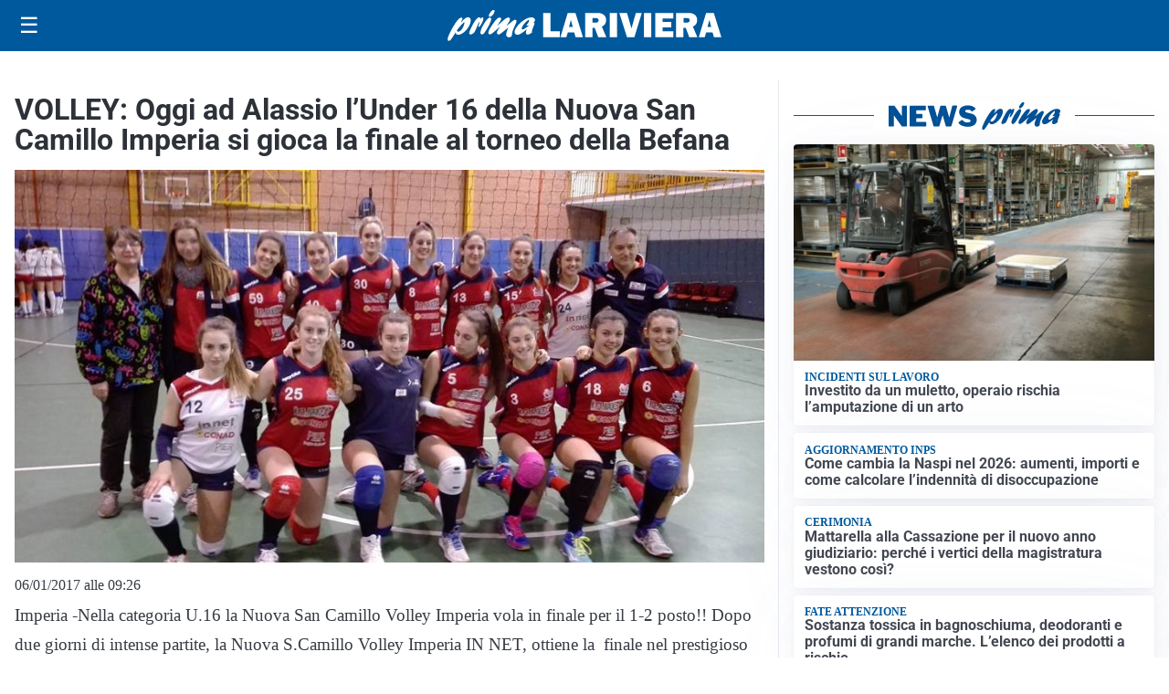

--- FILE ---
content_type: text/html; charset=utf8
request_url: https://primalariviera.it/media/my-theme/widgets/list-posts/sidebar-video-piu-visti.html?ts=29497371
body_size: 672
content:
<div class="widget-title"><span>Video più visti</span></div>
<div class="widget-sidebar-featured-poi-lista">
            
                    <article class="featured">
                <a href="https://primalariviera.it/attualita/medici-e-medicina-amiloidosi-cardiaca-rara-ma-non-troppo-tra-diagnostica-precoce-e-terapie/">
                                            <figure><img width="480" height="300" src="https://primalariviera.it/media/2026/01/Untitled-1-480x300.jpg" class="attachment-thumbnail size-thumbnail wp-post-image" alt="Medici e Medicina: amiloidosi cardiaca (rara ma non troppo) tra diagnostica precoce e terapie" loading="lazy" sizes="(max-width: 480px) 480px, (max-width: 1024px) 640px, 1280px" decoding="async" /></figure>
                                        <div class="post-meta">
                                                    <span class="lancio">televisione</span>
                                                <h3>Medici e Medicina: amiloidosi cardiaca (rara ma non troppo) tra diagnostica precoce e terapie</h3>
                    </div>
                </a>
            </article>
                    
                    <article class="compact">
                <a href="https://primalariviera.it/sport/il-goal-vittoria-di-oan-djorkaeff-e-il-bellabbraccio-con-il-mister-della-sanremese-banchini/">
                    <div class="post-meta">
                                                    <span class="lancio">serie d</span>
                                                <h3>Il goal vittoria di Oan Djorkaeff e il bell&#8217;abbraccio con il mister della Sanremese Banchini</h3>
                    </div>
                </a>
            </article>
                    
                    <article class="compact">
                <a href="https://primalariviera.it/sport/la-sanremese-presenta-jerry-mbakogu-il-saluto-dellattaccante-ai-tifosi-biancazzurri/">
                    <div class="post-meta">
                                                    <span class="lancio">serie d</span>
                                                <h3>La Sanremese presenta Jerry Mbakogu.  Il saluto dell&#8217;attaccante ai tifosi biancazzurri</h3>
                    </div>
                </a>
            </article>
            </div>

<div class="widget-footer"><a role="button" href="/multimedia/video/" class="outline widget-more-button">Altri video</a></div>

--- FILE ---
content_type: image/svg+xml
request_url: https://www.w3.org/assets/logos/w3c-2025-transitional/w3c-72x48.svg
body_size: 18625
content:
<?xml version="1.0" encoding="UTF-8" standalone="no"?>
<svg
   width="72"
   height="48"
   version="1.1"
   viewBox="0 0 54 35.999998"
   id="svg98"
   xmlns="http://www.w3.org/2000/svg"
   xmlns:svg="http://www.w3.org/2000/svg">
  <defs
     id="defs102" />
  <rect
     style="fill:#ffffff;stroke-width:28.1378;stroke-linecap:round;fill-opacity:1"
     id="rect1"
     width="54"
     height="36"
     x="0"
     y="1.548845e-07" />
  <g
     id="g2"
     style="fill:#005a9c"
     transform="matrix(0.07996632,0,0,0.07996632,12.611085,3.6060612)">
    <path
       d="m 267.09907,217.5246 c -4.57978,-3.63798 -11.26621,-2.86437 -14.90159,1.71883 -4.50272,5.68128 -8.59249,9.10095 -13.2548,11.09133 -8.59848,3.66165 -15.887,2.11411 -22.9334,-4.87242 -6.90489,-6.84502 -13.63254,-14.30405 -20.15969,-21.53308 -3.19277,-3.53761 -6.39122,-7.08111 -9.63119,-10.58337 -5.53565,-5.98261 -11.10063,-11.94175 -16.66004,-17.90678 l -0.49002,-0.52574 c -12.09214,-12.95156 -24.59156,-26.34627 -36.64837,-39.8 -9.56044,-10.67206 -24.33198,-15.95796 -38.54296,-13.81997 -14.52385,2.17344 -26.26789,11.47534 -33.07228,26.18698 -6.55649,14.16832 -4.33756,30.2679 5.78345,42.01469 17.80504,20.66498 32.82459,37.7507 50.41684,53.82092 7.19411,6.56726 15.89898,10.06353 25.1701,10.11076 6.01379,0.0297 15.07843,-0.64947 24.3262,-6.88037 4.04855,-2.72833 7.81955,-5.53388 9.47791,-9.81565 1.6879,-4.38203 0.11207,-9.41974 -3.84186,-12.26054 -3.83608,-2.76399 -8.87003,-2.56925 -12.52896,0.4724 -0.46048,0.38371 -0.96217,0.82685 -1.51076,1.30535 -5.74812,5.03771 -12.90102,11.30964 -27.48375,0.83243 -13.36088,-9.60301 -23.70613,-22.18855 -35.69229,-36.76425 -3.90683,-4.74858 -7.94939,-9.66225 -12.26928,-14.68238 -4.61511,-5.3565 -5.6125,-12.72704 -2.60266,-19.24138 2.62631,-5.6696 7.6956,-12.72136 16.97291,-14.10909 7.02854,-1.05737 14.90717,1.75376 19.6108,6.99852 12.15721,13.57178 24.75104,27.07265 36.9317,40.11879 5.70691,6.11275 11.41351,12.23118 17.09087,18.3676 3.1811,3.43734 6.32067,6.91562 9.50745,10.44744 6.69242,7.4121 13.60888,15.07208 20.91507,22.31869 13.18993,13.08139 29.5843,16.39469 46.18546,9.32536 7.97304,-3.40778 14.82474,-8.94166 21.55238,-17.42839 3.62928,-4.57699 2.86223,-11.26271 -1.71724,-14.90669 z"
       id="path1" />
    <path
       d="m 283.69341,158.56819 c 6.85759,-3.25427 12.25172,-9.37881 12.76509,-16.80848 1.30427,-12.89833 -9.30675,-25.24177 -24.91641,-27.14955 -9.58399,-1.21645 -18.47768,1.62435 -24.78038,6.85112 -3.36971,2.80524 -4.27868,7.99665 -1.35747,11.65831 3.19267,3.80926 6.87525,4.47641 12.90092,1.16353 2.15985,-1.22844 5.40581,-2.25025 8.97622,-2.00237 6.73364,0.46682 8.66334,6.53801 8.47453,9.29601 -0.0296,0.40759 0.0119,9.80965 -9.47192,9.15418 l -3.5764,-0.24788 c -3.98347,-0.27186 -7.96715,3.45491 -8.26205,7.7188 -0.31886,4.53605 2.99796,8.49872 7.12294,8.78826 l 4.39664,0.30111 c 12.09844,0.83874 10.83538,11.11489 10.58169,12.75692 -0.23602,4.7247 -7.81376,12.73893 -21.32824,3.62599 -4.58557,-3.08868 -37.29188,-44.19992 -37.29188,-44.19992 -15.49728,-20.05056 -41.83004,-23.58238 -62.60938,-8.39225 -2.2838,1.67128 -3.78887,4.13405 -4.22549,6.9396 -0.43083,2.79924 0.2478,5.60469 1.91804,7.89018 1.67003,2.2855 4.13108,3.79169 6.92844,4.22863 2.81482,0.43715 5.6063,-0.24798 7.8903,-1.91947 14.17544,-10.36474 26.81059,-4.18739 33.3081,4.22285 0,0 35.11437,45.19805 44.15546,49.98767 5.86619,3.10666 11.99205,4.90198 18.218,5.33324 19.10931,1.32282 30.74696,-9.21342 33.88685,-23.6474 2.05934,-9.4613 -4.05454,-21.28489 -13.7036,-25.54908 z"
       id="path2" />
  </g>
  <g
     id="g36"
     aria-label="WORLD WIDE WEB CONSORTIUM"
     style="fill:#002a56"
     transform="matrix(0.07996632,0,0,0.07996632,12.611085,3.6060612)">
    <path
       d="m 334.16403,146.54462 13.9844,1.51738 c 0.18018,0.0166 0.38253,0.0333 0.60151,0.0555 0.22175,0.0222 0.45183,0.0361 0.69021,0.0416 -0.21898,0.0915 -0.42965,0.18586 -0.62923,0.28295 -0.19958,0.0915 -0.37975,0.18586 -0.53776,0.28017 l -12.48479,6.444 0.67635,3.56736 21.01125,2.1443 -0.58488,-3.08746 c -0.0582,-0.32178 -0.20235,-0.58254 -0.41856,-0.78227 -0.22175,-0.2025 -0.45183,-0.31624 -0.69576,-0.34398 l -12.05791,-0.76285 c -0.30491,-0.025 -0.63477,-0.0416 -0.98681,-0.0527 -0.35481,-0.0111 -0.72902,-0.0166 -1.12263,-0.0139 0.3659,-0.15257 0.71239,-0.30514 1.04225,-0.45494 0.32709,-0.14702 0.62646,-0.29959 0.89811,-0.45494 l 10.83271,-5.65063 c 0.25225,-0.1387 0.43797,-0.33288 0.54884,-0.57699 0.11642,-0.24689 0.14137,-0.5437 0.0748,-0.89045 l -0.21898,-1.15398 c -0.0582,-0.32178 -0.19958,-0.57699 -0.41579,-0.77672 -0.21898,-0.19695 -0.44905,-0.31346 -0.69576,-0.34952 l -12.13275,-1.30933 c -0.31877,-0.0555 -0.66526,-0.086 -1.03393,-0.0999 -0.36867,-0.0139 -0.75674,-0.0222 -1.16144,-0.0277 0.76228,-0.29959 1.42477,-0.59364 1.99025,-0.87658 l 10.93805,-5.10693 c 0.24393,-0.1276 0.42411,-0.32178 0.54053,-0.57699 0.11919,-0.25521 0.14414,-0.55757 0.0776,-0.9071 l -0.62091,-3.30106 -18.77985,9.67015 0.67081,3.55349 z"
       id="path3" />
    <path
       d="m 354.99233,168.33159 c -0.94246,-0.84052 -2.05123,-1.48131 -3.32632,-1.91683 -1.28063,-0.44107 -2.65551,-0.64079 -4.12741,-0.60196 -1.48576,0.0388 -2.85232,0.31069 -4.10523,0.81833 -1.25291,0.50764 -2.32842,1.20669 -3.2293,2.09437 -0.90088,0.88768 -1.59663,1.94457 -2.08172,3.1679 -0.48509,1.22611 -0.70961,2.5715 -0.67081,4.04726 0.0388,1.47576 0.33263,2.81283 0.88425,4.00843 0.54884,1.19282 1.30004,2.21088 2.24804,3.04307 0.948,0.83497 2.05955,1.47022 3.33464,1.90574 1.27786,0.42997 2.65828,0.6297 4.14127,0.59086 1.47467,-0.0416 2.83569,-0.31069 4.08306,-0.81278 1.24737,-0.49932 2.32288,-1.19282 3.22376,-2.07495 0.90088,-0.88768 1.59663,-1.93902 2.09004,-3.16513 0.48786,-1.22056 0.71516,-2.5715 0.67635,-4.04449 -0.0416,-1.47299 -0.3354,-2.81006 -0.89256,-4.00565 -0.55439,-1.19559 -1.30558,-2.21642 -2.24804,-3.05417 z m -0.67358,9.56475 c -0.30214,0.71569 -0.74565,1.32597 -1.33053,1.83639 -0.58765,0.51042 -1.30558,0.9071 -2.15379,1.19282 -0.84544,0.2885 -1.80453,0.44661 -2.88281,0.47435 -1.0866,0.0305 -2.06232,-0.0749 -2.92993,-0.31624 -0.86207,-0.24411 -1.60218,-0.60196 -2.20923,-1.07908 -0.60705,-0.47712 -1.07828,-1.06521 -1.41091,-1.76426 -0.3354,-0.69905 -0.51281,-1.49518 -0.53776,-2.39119 -0.0222,-0.896 0.11365,-1.70323 0.41025,-2.4217 0.2966,-0.71847 0.73456,-1.33429 1.31667,-1.84471 0.57933,-0.50764 1.29726,-0.90432 2.14825,-1.19282 0.85098,-0.28572 1.82116,-0.44384 2.90776,-0.47158 1.07828,-0.0305 2.04569,0.0777 2.90499,0.31624 0.86207,0.24134 1.59941,0.60196 2.212,1.08186 0.6126,0.47435 1.0866,1.06521 1.42477,1.76704 0.33818,0.7046 0.52112,1.50351 0.54607,2.39951 0.0222,0.89323 -0.11642,1.69769 -0.41579,2.41338 z"
       id="path4" />
    <path
       d="m 337.1882,193.28925 7.74755,0.80723 -0.1386,1.34816 c -0.036,0.34675 -0.11642,0.60473 -0.23561,0.78504 -0.12197,0.17476 -0.31046,0.32456 -0.56825,0.45216 l -6.65818,3.01811 c -0.57379,0.2885 -0.88979,0.75175 -0.95632,1.38977 l -0.37421,3.5951 7.80854,-3.74212 c 0.30214,-0.16367 0.5627,-0.34398 0.78169,-0.54648 0.22453,-0.2025 0.41579,-0.42165 0.58488,-0.66299 0.16354,0.6824 0.40747,1.29823 0.73733,1.84193 0.32432,0.54648 0.71516,1.01806 1.16976,1.41751 0.4546,0.39945 0.9674,0.72124 1.53842,0.96813 0.57379,0.24134 1.18916,0.39668 1.84334,0.46603 0.86207,0.0888 1.66316,0.0277 2.41158,-0.17754 0.74842,-0.21082 1.40814,-0.59364 1.99025,-1.15121 0.57656,-0.56035 1.06442,-1.30655 1.44972,-2.23584 0.3853,-0.93206 0.6514,-2.0694 0.79277,-3.41756 l 0.62646,-6.06951 -20.13809,-2.08882 -0.41302,4.00288 z m 10.58324,1.10127 6.4891,0.67408 -0.21344,2.06385 c -0.13028,1.25662 -0.49063,2.1554 -1.08383,2.7102 -0.59319,0.55203 -1.38042,0.77395 -2.36169,0.67408 -0.4934,-0.0499 -0.94523,-0.17199 -1.34993,-0.36339 -0.4047,-0.18863 -0.74565,-0.45216 -1.0173,-0.78782 -0.26611,-0.33288 -0.46568,-0.74898 -0.58765,-1.23443 -0.12751,-0.48822 -0.15246,-1.05412 -0.0859,-1.70601 l 0.21067,-2.03057 z"
       id="path5" />
    <polygon
       points="337.72873,212.33274 354.31043,215.84739 355.14479,211.92219 335.33932,207.72235 333.04971,218.52707 336.27347,219.21225 "
       id="polygon5" />
    <path
       d="m 329.92851,228.91569 c -0.46568,1.40087 -0.65418,2.75181 -0.55993,4.05836 0.0915,1.30655 0.42688,2.50492 1.00344,3.6062 0.57933,1.09573 1.38597,2.06385 2.42267,2.89883 1.03116,0.83775 2.25358,1.48686 3.66172,1.95844 1.39983,0.46326 2.76085,0.66853 4.08306,0.61583 1.32776,-0.0527 2.54463,-0.34675 3.6645,-0.87936 1.11986,-0.53538 2.10667,-1.29823 2.9632,-2.28855 0.85376,-0.99309 1.5107,-2.18868 1.97362,-3.58678 l 2.32565,-7.00989 -19.21504,-6.38297 -2.32288,7.00989 z m 3.02418,1.00419 1.05333,-3.18732 13.18054,4.37737 -1.05333,3.18732 c -0.28274,0.84884 -0.68744,1.56453 -1.21411,2.13598 -0.52667,0.57422 -1.1559,1.00141 -1.87937,1.28159 -0.72625,0.2774 -1.53288,0.41055 -2.42544,0.39113 -0.89533,-0.0166 -1.85442,-0.19695 -2.87449,-0.53816 -1.03393,-0.33843 -1.91263,-0.77395 -2.6472,-1.29268 -0.73179,-0.52429 -1.30558,-1.11237 -1.7186,-1.76981 -0.41302,-0.65744 -0.65695,-1.37313 -0.73456,-2.14985 -0.0748,-0.77395 0.0277,-1.58673 0.31323,-2.43557 z"
       id="path6-3" />
    <path
       d="m 318.19769,256.09532 9.54099,10.34424 c 0.12474,0.13315 0.26056,0.2774 0.41302,0.44107 0.15523,0.16089 0.31877,0.32178 0.49618,0.48268 -0.23007,-0.0721 -0.44905,-0.14147 -0.65972,-0.19973 -0.21344,-0.061 -0.41025,-0.10819 -0.58765,-0.14425 l -13.64345,-3.35654 -1.83502,3.13184 14.42237,15.43729 1.58832,-2.70742 c 0.16632,-0.28295 0.23284,-0.57144 0.19958,-0.86826 -0.0333,-0.29682 -0.13305,-0.53261 -0.29937,-0.71014 l -8.5819,-8.51062 c -0.21621,-0.21915 -0.45183,-0.44939 -0.70961,-0.6935 -0.26056,-0.24134 -0.54053,-0.48545 -0.83712,-0.74343 0.37421,0.12206 0.73456,0.23856 1.08105,0.3412 0.34649,0.10264 0.67358,0.18308 0.97849,0.24689 l 11.87496,2.87109 c 0.28274,0.0582 0.54607,0.0333 0.79277,-0.0749 0.2467,-0.10819 0.46014,-0.31624 0.64032,-0.62415 l 0.59319,-1.01251 c 0.16632,-0.28017 0.23007,-0.5659 0.19404,-0.85717 -0.0333,-0.29404 -0.13028,-0.53538 -0.29382,-0.72124 l -8.27699,-8.96833 c -0.21067,-0.25243 -0.44628,-0.50209 -0.71516,-0.75453 -0.27165,-0.25521 -0.55716,-0.51596 -0.85653,-0.78782 0.76783,0.27463 1.46081,0.49377 2.07341,0.65189 l 11.59777,3.34544 c 0.26888,0.0638 0.52944,0.0361 0.78446,-0.0777 0.25779,-0.11651 0.47677,-0.32733 0.65695,-0.63247 l 1.69642,-2.89605 -20.50399,-5.07087 -1.82393,3.11797 z"
       id="path7" />
    <rect
       x="311.21722"
       y="271.97162"
       width="4.0249701"
       height="20.251511"
       transform="rotate(-52.57919,313.22973,282.09739)"
       id="rect7" />
    <path
       d="m 295.83373,287.09196 c -1.00344,1.08186 -1.73246,2.23307 -2.19537,3.45917 -0.46014,1.22611 -0.6514,2.46054 -0.58211,3.69774 0.0721,1.23998 0.40193,2.45499 0.99512,3.64503 0.59319,1.19004 1.43309,2.29132 2.51969,3.30383 1.07828,1.00696 2.23141,1.75594 3.45937,2.26081 1.22519,0.50209 2.4587,0.74343 3.69776,0.72401 1.24183,-0.0194 2.45593,-0.30237 3.64232,-0.85162 1.18916,-0.54648 2.28407,-1.35926 3.29028,-2.43834 l 5.02551,-5.40652 -14.8243,-13.79786 -5.02829,5.40375 z m 12.50142,11.63969 c -0.60705,0.65466 -1.27232,1.13456 -1.99025,1.43693 -0.7207,0.30514 -1.46635,0.42997 -2.23972,0.38559 -0.77614,-0.0472 -1.56614,-0.26908 -2.37,-0.65466 -0.80663,-0.39113 -1.60495,-0.94871 -2.39218,-1.68659 -0.79554,-0.74066 -1.41923,-1.49796 -1.86828,-2.27745 -0.44905,-0.77949 -0.72347,-1.55621 -0.82881,-2.32184 -0.10256,-0.77395 -0.0249,-1.5257 0.2273,-2.26081 0.25225,-0.73511 0.68467,-1.43416 1.29449,-2.08605 l 2.28407,-2.45776 10.16745,9.46488 z"
       id="path8-9" />
    <polygon
       points="285.38355,301.68874 288.91499,305.85528 283.97263,310.04956 285.95734,312.38527 290.89692,308.19098 294.35907,312.27708 288.01134,317.66419 290.07366,320.09698 299.48991,312.10232 286.38976,296.65393 276.9735,304.64859 279.02196,307.08971 "
       id="polygon8" />
    <path
       d="m 260.17559,315.99979 2.93271,13.76735 c 0.036,0.17754 0.0832,0.37172 0.13305,0.58809 0.0471,0.21637 0.10811,0.44107 0.1774,0.67131 -0.158,-0.18031 -0.31323,-0.34952 -0.46568,-0.51319 -0.14968,-0.15812 -0.2966,-0.29959 -0.43242,-0.41887 l -10.01777,-9.85601 -3.17664,1.75594 4.52657,20.64131 2.75253,-1.52015 c 0.28274,-0.15812 0.48786,-0.36894 0.60983,-0.64079 0.12197,-0.27463 0.158,-0.52706 0.10811,-0.7684 l -3.04081,-11.70072 c -0.0721,-0.29959 -0.158,-0.61583 -0.26056,-0.95703 -0.0998,-0.33843 -0.21067,-0.6935 -0.3354,-1.06799 0.25502,0.29959 0.50726,0.58254 0.75397,0.84607 0.24393,0.26353 0.48509,0.50487 0.71516,0.71292 l 8.74822,8.53282 c 0.21344,0.19695 0.45183,0.31069 0.71793,0.3412 0.27165,0.0333 0.55993,-0.0361 0.87039,-0.20805 l 1.02839,-0.5659 c 0.28274,-0.15812 0.48509,-0.37172 0.60151,-0.64079 0.12197,-0.26908 0.16077,-0.52706 0.11919,-0.7684 l -2.55018,-11.94206 c -0.0499,-0.32178 -0.12474,-0.66021 -0.23007,-1.01251 -0.10256,-0.35785 -0.21621,-0.72956 -0.33263,-1.11515 0.52112,0.6297 1.00344,1.16785 1.45249,1.62001 l 8.2659,8.79912 c 0.19958,0.19141 0.43797,0.30237 0.71516,0.33565 0.27719,0.0305 0.57656,-0.0388 0.88425,-0.21082 l 2.93825,-1.62279 -15.04328,-14.82979 -3.16555,1.74762 z"
       id="path9" />
    <polygon
       points="238.54342,329.98073 240.46714,335.09044 234.4077,337.37621 235.48598,340.24452 241.55097,337.95875 243.43588,342.96859 235.64952,345.90903 236.76938,348.89385 248.32557,344.5359 241.18785,325.57563 229.63166,329.93358 230.74043,332.92117 "
       id="polygon9" />
    <path
       d="m 218.4774,333.04045 c -1.11155,0.28572 -2.06509,0.68518 -2.84955,1.19559 -0.78723,0.51319 -1.40814,1.10405 -1.86274,1.76981 -0.45183,0.66853 -0.74011,1.39255 -0.86207,2.18314 -0.12751,0.78782 -0.0804,1.6006 0.13305,2.43557 0.58211,2.27745 2.22032,3.39815 4.90632,3.35931 -0.52667,0.35507 -0.96186,0.73788 -1.30558,1.14843 -0.34095,0.405 -0.59597,0.82665 -0.7706,1.25662 -0.17186,0.43552 -0.26888,0.87936 -0.29105,1.33429 -0.0166,0.45771 0.0333,0.90987 0.14691,1.36481 0.20512,0.79891 0.52112,1.48964 0.948,2.06663 0.42411,0.57699 0.97849,1.02083 1.66039,1.32874 0.6819,0.30791 1.50239,0.47158 2.46148,0.48822 0.95909,0.0166 2.06786,-0.1387 3.32909,-0.46048 l 6.66096,-1.70878 -5.02274,-19.62603 z m -0.39916,8.43573 c -0.31046,-0.16089 -0.55993,-0.39113 -0.75951,-0.68795 -0.19404,-0.29682 -0.34372,-0.64634 -0.44905,-1.04857 -0.097,-0.37726 -0.14137,-0.75175 -0.13028,-1.12624 0.0111,-0.37726 0.0998,-0.72679 0.27165,-1.05412 0.17463,-0.32733 0.44905,-0.62415 0.82049,-0.88491 0.37144,-0.26353 0.87039,-0.47713 1.48853,-0.63525 l 3.32355,-0.85439 1.41369,5.51471 -3.30692,0.84884 c -0.59319,0.1498 -1.10877,0.21637 -1.54951,0.19973 -0.43797,-0.0194 -0.81218,-0.11096 -1.12263,-0.27185 z m 5.28053,8.04736 c -1.10323,0.28295 -1.9653,0.28572 -2.58067,0.008 -0.61537,-0.2774 -1.05611,-0.91819 -1.31112,-1.92238 -0.24947,-0.96813 -0.13028,-1.73375 0.35481,-2.30519 0.48232,-0.56867 1.26955,-0.99587 2.36446,-1.27604 l 2.55295,-0.65466 1.39428,5.43981 z"
       id="path10" />
    <path
       d="m 200.38499,342.69674 c -0.51558,-1.22611 -1.1947,-2.26636 -2.0346,-3.12075 -0.84267,-0.85162 -1.82948,-1.48964 -2.96597,-1.90851 -1.13649,-0.42165 -2.38941,-0.57699 -3.75597,-0.46326 -1.5107,0.1276 -2.79134,0.50487 -3.84467,1.13456 -1.05333,0.62692 -1.90709,1.48686 -2.55018,2.5715 l 1.74077,1.58395 c 0.16354,0.1498 0.35204,0.2136 0.56547,0.19695 0.11365,-0.008 0.21898,-0.0444 0.32154,-0.11096 0.0998,-0.0638 0.19958,-0.1387 0.29382,-0.23024 0.23007,-0.29404 0.46568,-0.5437 0.70407,-0.74621 0.23839,-0.20528 0.4934,-0.37726 0.77614,-0.51874 0.27719,-0.1387 0.58211,-0.24689 0.91197,-0.32178 0.32986,-0.0721 0.7013,-0.1276 1.11709,-0.16089 0.69853,-0.061 1.36379,0.0416 1.99856,0.29959 0.63477,0.25798 1.20302,0.66576 1.69919,1.22056 0.50172,0.5548 0.91751,1.25107 1.25569,2.09159 0.3354,0.83775 0.54884,1.81419 0.64032,2.91825 0.0915,1.09295 0.0554,2.0805 -0.11365,2.95708 -0.16354,0.87658 -0.44074,1.62834 -0.82881,2.25803 -0.38807,0.62969 -0.87039,1.12347 -1.45249,1.48409 -0.57933,0.35785 -1.24183,0.56867 -1.97916,0.63247 -0.6819,0.0555 -1.24183,0.0222 -1.69365,-0.10541 -0.44905,-0.12483 -0.82326,-0.27185 -1.13095,-0.44107 -0.30214,-0.16644 -0.5627,-0.32456 -0.77337,-0.47158 -0.21067,-0.14425 -0.42133,-0.21082 -0.63477,-0.19141 -0.21344,0.0166 -0.37421,0.0777 -0.48509,0.17754 -0.10533,0.10264 -0.20235,0.21082 -0.28274,0.33011 l -1.18084,1.98341 c 0.76228,0.73234 1.68811,1.29546 2.77193,1.68936 1.08382,0.3939 2.3007,0.53538 3.65895,0.42165 1.33607,-0.11373 2.54186,-0.46881 3.6146,-1.06799 1.06997,-0.59918 1.96807,-1.38977 2.69432,-2.36899 0.72347,-0.97645 1.25291,-2.11656 1.58832,-3.41756 0.3354,-1.29823 0.44074,-2.70187 0.31323,-4.21093 -0.12197,-1.50073 -0.44351,-2.86277 -0.95909,-4.09442 z"
       id="path11" />
    <path
       d="m 180.27462,340.74662 c -0.82326,-0.96258 -1.82948,-1.72543 -3.01586,-2.2941 -1.18362,-0.57144 -2.51414,-0.88768 -3.98604,-0.94871 -1.47467,-0.0638 -2.8246,0.1387 -4.05534,0.60751 -1.22797,0.46603 -2.29516,1.14566 -3.19327,2.03057 -0.89533,0.89045 -1.60495,1.95844 -2.12607,3.20397 -0.51835,1.24275 -0.8094,2.61033 -0.87316,4.09165 -0.061,1.47299 0.11365,2.85167 0.52944,4.13048 0.41302,1.27881 1.03116,2.39951 1.84888,3.35931 0.82049,0.96258 1.82116,1.73097 3.00755,2.30797 1.18639,0.57144 2.51414,0.89045 3.98881,0.95426 1.4719,0.061 2.82183,-0.14425 4.05257,-0.61583 1.23074,-0.47435 2.29793,-1.15121 3.20158,-2.03334 0.90088,-0.88491 1.61327,-1.94735 2.13993,-3.19287 0.52667,-1.2483 0.82049,-2.60756 0.88147,-4.07778 0.061,-1.48409 -0.11642,-2.86831 -0.53498,-4.15545 -0.41856,-1.28436 -1.03947,-2.40506 -1.86551,-3.36763 z m -2.21478,10.22772 c -0.29937,0.8433 -0.70961,1.55344 -1.22519,2.13043 -0.51835,0.57977 -1.14204,1.01528 -1.86551,1.30378 -0.72347,0.29127 -1.53288,0.41887 -2.42544,0.38004 -0.89533,-0.0388 -1.68811,-0.23302 -2.37832,-0.57977 -0.69576,-0.34952 -1.27509,-0.83497 -1.74077,-1.45635 -0.46846,-0.62138 -0.81495,-1.36481 -1.04502,-2.23029 -0.2273,-0.86271 -0.31877,-1.83361 -0.27442,-2.90992 0.0471,-1.09018 0.22175,-2.05831 0.52112,-2.90438 0.29937,-0.84884 0.70961,-1.55621 1.22797,-2.13043 0.51835,-0.57422 1.13372,-1.00419 1.85442,-1.28991 0.7207,-0.28295 1.52456,-0.40778 2.41713,-0.37172 0.89533,0.0388 1.69088,0.23024 2.38663,0.57699 0.69853,0.3412 1.28341,0.82388 1.74909,1.4397 0.46846,0.61583 0.81495,1.35648 1.04225,2.22475 0.2273,0.87104 0.31877,1.85026 0.27442,2.93766 -0.0471,1.07908 -0.21898,2.03889 -0.51835,2.87941 z"
       id="path12-9" />
    <path
       d="m 154.26002,347.97565 c -0.0998,0.52983 -0.17463,1.11237 -0.2273,1.74484 l -7.42324,-14.6578 c -0.15523,-0.2774 -0.32432,-0.48545 -0.50726,-0.6297 -0.18849,-0.14147 -0.43519,-0.24134 -0.74565,-0.29682 l -2.02351,-0.37449 -3.65618,19.93117 3.46769,0.63525 2.13993,-11.67575 c 0.10533,-0.59086 0.19126,-1.22056 0.25225,-1.89187 l 7.43432,14.73547 c 0.0887,0.1498 0.16632,0.27463 0.23561,0.36894 0.0693,0.0971 0.14968,0.17476 0.23561,0.23579 0.0859,0.0638 0.19126,0.11373 0.30768,0.1498 0.11642,0.0361 0.25779,0.0721 0.42688,0.10264 l 2.07063,0.38004 3.65341,-19.93117 -3.476,-0.63802 -2.16488,11.81168 z"
       id="path13" />
    <path
       d="m 136.98811,332.45791 c -0.46291,-0.39391 -0.9674,-0.73511 -1.50793,-1.03747 -0.53776,-0.29959 -1.10046,-0.54093 -1.68256,-0.71847 -1.03116,-0.31901 -1.99579,-0.43829 -2.89944,-0.35785 -0.90365,0.0804 -1.7186,0.31901 -2.45039,0.71569 -0.72625,0.39668 -1.3527,0.93761 -1.87937,1.61447 -0.52112,0.67963 -0.92028,1.45635 -1.19193,2.33016 -0.24947,0.80723 -0.34372,1.5257 -0.27997,2.16649 0.0637,0.63802 0.23284,1.21224 0.50449,1.71988 0.27442,0.51042 0.62091,0.97367 1.03947,1.38422 0.42133,0.41333 0.86484,0.79614 1.33053,1.14843 0.46291,0.3523 0.92028,0.68795 1.36933,1.00973 0.44905,0.31901 0.8399,0.64357 1.16698,0.97367 0.32986,0.33011 0.56825,0.67686 0.71793,1.03747 0.14691,0.36339 0.15523,0.76008 0.0194,1.19559 -0.21344,0.69073 -0.60705,1.18172 -1.18362,1.47299 -0.57379,0.29127 -1.29726,0.29959 -2.17042,0.0277 -0.49618,-0.15257 -0.91197,-0.35785 -1.24737,-0.61028 -0.3354,-0.25243 -0.62368,-0.50487 -0.86207,-0.75453 -0.23561,-0.24689 -0.43797,-0.47435 -0.60983,-0.67408 -0.16909,-0.20528 -0.34926,-0.33565 -0.53221,-0.39113 -0.19681,-0.061 -0.37144,-0.0721 -0.52667,-0.0277 -0.158,0.0416 -0.31323,0.14425 -0.47123,0.30791 l -1.53565,1.50351 c 0.46846,0.85994 1.11986,1.61724 1.95421,2.2719 0.83435,0.65189 1.80453,1.14843 2.9133,1.49241 0.98126,0.30514 1.90155,0.4161 2.76085,0.33565 0.8593,-0.0777 1.63267,-0.29959 2.32011,-0.66021 0.68467,-0.36339 1.27232,-0.83775 1.74909,-1.43138 0.48232,-0.59086 0.83158,-1.23998 1.05333,-1.95012 0.27719,-0.89323 0.38807,-1.67827 0.33818,-2.35235 -0.0499,-0.67686 -0.20789,-1.27881 -0.47123,-1.80587 -0.26056,-0.52983 -0.60428,-0.99587 -1.02562,-1.39809 -0.42411,-0.40223 -0.86762,-0.77395 -1.3333,-1.1096 -0.46291,-0.33565 -0.92583,-0.65466 -1.37765,-0.96258 -0.4546,-0.30514 -0.84267,-0.62415 -1.16698,-0.95148 -0.32154,-0.32733 -0.55439,-0.68795 -0.69576,-1.07076 -0.14414,-0.38559 -0.13582,-0.82665 0.0166,-1.32042 0.26888,-0.87381 0.71793,-1.4619 1.34162,-1.75594 0.62646,-0.29682 1.37211,-0.31069 2.24527,-0.0416 0.60428,0.19141 1.09769,0.44107 1.47744,0.75453 0.37975,0.31901 0.7013,0.63247 0.96186,0.95426 0.26333,0.32178 0.4934,0.61305 0.68467,0.86549 0.19126,0.25798 0.40193,0.42442 0.63477,0.49655 0.1774,0.0527 0.35204,0.061 0.53221,0.0194 0.17463,-0.0416 0.32986,-0.12206 0.46291,-0.24134 l 1.69919,-1.46744 c -0.23839,-0.49932 -0.54607,-0.97922 -0.92583,-1.4397 -0.37975,-0.45494 -0.80109,-0.87936 -1.26677,-1.26772 z"
       id="path14" />
    <path
       d="m 119.04539,326.24138 c -0.88702,-0.96813 -2.00965,-1.75594 -3.35404,-2.35512 -1.34439,-0.60473 -2.67492,-0.91542 -3.99158,-0.93484 -1.3139,-0.025 -2.55572,0.2136 -3.71439,0.70737 -1.16421,0.49655 -2.21477,1.22333 -3.16,2.18868 -0.94246,0.96535 -1.7186,2.12211 -2.32565,3.48137 -0.60151,1.34539 -0.94523,2.688 -1.03393,4.03062 -0.0859,1.34539 0.0721,2.61311 0.47954,3.8087 0.4047,1.19559 1.05056,2.28023 1.94313,3.2539 0.88979,0.9709 2.00688,1.75871 3.35127,2.36345 1.34716,0.60196 2.68046,0.90987 3.99713,0.92652 1.31667,0.0139 2.55849,-0.22192 3.72271,-0.71014 1.16421,-0.48268 2.22032,-1.20669 3.16832,-2.17204 0.948,-0.96258 1.72414,-2.11656 2.32565,-3.46472 0.60428,-1.35371 0.95077,-2.70465 1.0367,-4.05558 0.0859,-1.34816 -0.0776,-2.62143 -0.48786,-3.82257 -0.41025,-1.19559 -1.06442,-2.27745 -1.95698,-3.24558 z m -1.50794,6.62154 c -0.10533,0.89045 -0.38253,1.83361 -0.82881,2.8267 -0.44074,0.98477 -0.95632,1.81419 -1.54397,2.4855 -0.59042,0.66853 -1.23351,1.18172 -1.92649,1.5257 -0.69576,0.34675 -1.43309,0.52151 -2.21477,0.52151 -0.77891,0.003 -1.57723,-0.18031 -2.39218,-0.5437 -0.81772,-0.36617 -1.48298,-0.83775 -1.99856,-1.42029 -0.51281,-0.58254 -0.87039,-1.2483 -1.07551,-1.99728 -0.20512,-0.74898 -0.25502,-1.56731 -0.14968,-2.45499 0.11088,-0.88768 0.38253,-1.82529 0.82326,-2.80729 0.44351,-0.99309 0.96186,-1.83084 1.55505,-2.50492 0.59042,-0.67686 1.23351,-1.1845 1.92649,-1.52847 0.69298,-0.3412 1.42755,-0.51319 2.20091,-0.51042 0.7706,0 1.56891,0.18308 2.38386,0.54925 0.81772,0.36617 1.48298,0.83775 2.00411,1.41751 0.5239,0.57699 0.88702,1.23998 1.09214,1.98341 0.20789,0.74621 0.25502,1.56453 0.14414,2.45776 z"
       id="path15" />
    <path
       d="m 100.17129,316.15236 -4.06643,6.65205 -1.1559,-0.70737 c -0.2966,-0.18031 -0.49618,-0.36339 -0.60705,-0.54925 -0.10533,-0.18586 -0.16077,-0.42165 -0.16354,-0.70737 l 0.14691,-7.31503 c -0.01386,-0.64079 -0.29382,-1.12902 -0.8399,-1.46467 l -3.08239,-1.88354 0.01386,8.66319 c 0.01386,0.3412 0.06653,0.65744 0.15523,0.94593 0.08593,0.28295 0.19958,0.55203 0.34372,0.80723 -0.68744,-0.14702 -1.34439,-0.18863 -1.97639,-0.1276 -0.63477,0.061 -1.22797,0.20805 -1.78512,0.44384 -0.55439,0.24134 -1.06719,0.5659 -1.53288,0.97645 -0.46568,0.41333 -0.87039,0.90155 -1.21688,1.46467 -0.45183,0.73511 -0.74011,1.48964 -0.87593,2.25249 -0.13582,0.76562 -0.07484,1.52847 0.18018,2.2941 0.25502,0.76008 0.71516,1.51738 1.39151,2.2719 0.67081,0.75175 1.58555,1.48131 2.73867,2.18591 l 5.19737,3.18455 10.56661,-17.282 -3.43165,-2.10546 z m -8.95888,14.65502 -1.76849,-1.07908 c -1.07274,-0.66021 -1.73246,-1.3759 -1.97639,-2.14985 -0.24116,-0.77395 -0.10533,-1.58395 0.40747,-2.42447 0.26333,-0.42442 0.56547,-0.77949 0.90919,-1.05967 0.34649,-0.28572 0.72902,-0.47435 1.15035,-0.57977 0.41579,-0.0999 0.87593,-0.0999 1.36933,-0.003 0.49063,0.10264 1.01453,0.31901 1.57169,0.66021 l 1.74355,1.06521 -3.40671,5.57019 z"
       id="path16" />
    <polygon
       points="78.88008,322.76834 74.5614,319.42567 84.95338,305.98566 81.79061,303.53899 71.4014,316.98178 67.08273,313.64189 65.08694,316.22448 76.88151,325.35371 "
       id="polygon16" />
    <rect
       x="56.381241"
       y="301.77063"
       width="20.252621"
       height="4.02633"
       transform="rotate(-47.54068,66.507534,303.78377)"
       id="rect16-7" />
    <path
       d="m 64.06132,294.30435 c 0.50172,-0.97922 0.79,-1.98896 0.85653,-3.03475 0.0693,-1.04302 -0.09147,-2.09437 -0.48232,-3.15958 -0.39361,-1.06244 -1.02562,-2.0805 -1.90155,-3.05972 -0.87316,-0.97367 -1.81562,-1.7171 -2.8246,-2.21642 -1.00621,-0.50209 -2.0346,-0.77949 -3.07962,-0.82388 -1.04502,-0.0472 -2.07895,0.12483 -3.10734,0.51874 -1.02562,0.39391 -1.99025,0.99864 -2.89944,1.81142 l -8.99492,8.06124 2.66383,2.9765 8.99492,-8.05846 c 0.5627,-0.50209 1.13372,-0.88213 1.72691,-1.13734 0.58765,-0.25521 1.16976,-0.38281 1.74355,-0.38559 0.57102,0 1.12818,0.1276 1.67148,0.38559 0.5433,0.25521 1.05333,0.64912 1.53011,1.18172 0.47123,0.52983 0.80663,1.07908 1.00344,1.64775 0.19681,0.56867 0.26056,1.13734 0.19958,1.70878 -0.06653,0.5659 -0.25779,1.13179 -0.57656,1.68936 -0.31877,0.55757 -0.75674,1.08741 -1.31944,1.59227 l -8.99215,8.06124 2.67214,2.9876 8.99769,-8.06124 c 0.90919,-0.81278 1.61327,-1.70601 2.11776,-2.68523 z"
       id="path17" />
    <path
       d="m 51.75948,272.32597 -10.647,6.86842 c -0.23839,0.15812 -0.49063,0.33288 -0.75951,0.52706 -0.26888,0.19695 -0.53221,0.405 -0.80109,0.6297 l 6.0539,-11.60918 c 0.32154,-0.58254 0.316,-1.13734 -0.0194,-1.65608 l -0.30491,-0.47713 c -0.32986,-0.51319 -0.82881,-0.74066 -1.49684,-0.68518 l -12.96987,0.76562 c 0.29937,-0.15534 0.58765,-0.31624 0.86762,-0.47435 0.27442,-0.16367 0.52944,-0.31624 0.76228,-0.46603 l 10.64422,-6.87397 -1.91263,-2.96263 -17.00858,10.98503 1.63267,2.53821 c 0.09702,0.14702 0.18295,0.27185 0.26333,0.37726 0.08038,0.10541 0.16077,0.19141 0.24947,0.25798 0.08316,0.0666 0.18572,0.11096 0.30491,0.13593 0.12197,0.0277 0.26611,0.0333 0.43797,0.0194 l 12.57626,-0.69627 c 0.36035,-0.025 0.7207,-0.0694 1.08383,-0.13593 0.36312,-0.0638 0.73179,-0.13593 1.10877,-0.20528 -0.44351,0.58531 -0.8399,1.19837 -1.18916,1.83916 l -5.81829,11.23746 c -0.08593,0.1498 -0.1386,0.28295 -0.16077,0.39946 -0.02217,0.11651 -0.0194,0.23302 0.0055,0.34398 0.02218,0.11096 0.06375,0.22192 0.12474,0.33565 0.05821,0.11373 0.13582,0.24134 0.23007,0.38559 l 1.64376,2.55208 17.01413,-10.98226 -1.91541,-2.97373 z"
       id="path18-0" />
    <path
       d="M 24.89668,209.13709 10.95663,207.2369 10.35789,207.162 c -0.22175,-0.0277 -0.44905,-0.0472 -0.68744,-0.061 0.22175,-0.086 0.43242,-0.17199 0.63477,-0.26353 0.20235,-0.0888 0.38253,-0.17754 0.54607,-0.2663 l 12.65665,-6.09447 -0.57656,-3.58678 -20.94195,-2.72407 0.49618,3.1041 c 0.05544,0.32178 0.18572,0.58531 0.39916,0.79336 0.21344,0.21082 0.44351,0.33011 0.6819,0.36339 l 12.03573,1.09295 c 0.30491,0.0361 0.63477,0.061 0.98404,0.0804 0.35481,0.0222 0.72625,0.0361 1.12263,0.0472 -0.37144,0.14147 -0.7207,0.28295 -1.05333,0.42165 -0.33263,0.14147 -0.63754,0.2885 -0.90919,0.43274 l -10.98794,5.35104 c -0.25502,0.13315 -0.44351,0.32178 -0.56547,0.56035 -0.12197,0.24134 -0.15523,0.53816 -0.09979,0.89045 l 0.18849,1.15953 c 0.05267,0.32178 0.18295,0.58254 0.39639,0.78504 0.21344,0.2025 0.44074,0.32733 0.68467,0.37172 l 12.09117,1.64221 c 0.31877,0.061 0.66249,0.10541 1.03116,0.1276 0.36867,0.0222 0.75951,0.0416 1.15867,0.061 -0.76783,0.2774 -1.44141,0.55203 -2.01242,0.81833 l -11.07387,4.80734 c -0.2467,0.12206 -0.43242,0.30791 -0.55716,0.55757 -0.12474,0.25243 -0.158,0.5548 -0.10256,0.90432 l 0.53221,3.31493 19.04041,-9.14587 -0.57379,-3.57013 z"
       id="path19" />
    <path
       d="m 4.68097,186.83415 c 0.91751,0.86549 2.00965,1.53402 3.27642,2.00837 1.264,0.47713 2.63334,0.71292 4.10523,0.71292 1.48576,0.003 2.85786,-0.23302 4.12741,-0.70182 1.264,-0.47435 2.35892,-1.14011 3.28751,-2.0056 0.92305,-0.86271 1.64653,-1.89741 2.16765,-3.10965 0.51835,-1.20946 0.77891,-2.55208 0.78169,-4.02784 0,-1.47577 -0.25779,-2.81561 -0.77614,-4.02784 -0.51558,-1.20946 -1.23628,-2.24694 -2.15934,-3.10688 -0.92583,-0.85994 -2.01797,-1.52292 -3.28474,-1.9945 -1.264,-0.46881 -2.63611,-0.7046 -4.12186,-0.7046 -1.47467,-0.003 -2.84123,0.23024 -4.10523,0.69627 -1.25846,0.46603 -2.3506,1.12902 -3.27642,1.98618 -0.92583,0.85994 -1.65207,1.89464 -2.17874,3.10688 -0.52112,1.20669 -0.78446,2.5493 -0.78723,4.02507 0,1.47577 0.25779,2.81561 0.78169,4.02784 0.52112,1.20946 1.24183,2.24971 2.16211,3.1152 z m 0.93969,-9.54255 c 0.31877,-0.70737 0.77891,-1.30655 1.38319,-1.80032 0.59874,-0.491 1.32498,-0.87104 2.18151,-1.13456 0.85098,-0.26353 1.81562,-0.39391 2.8939,-0.39113 1.0866,0 2.05955,0.13315 2.92162,0.39946 0.85653,0.26353 1.58277,0.64634 2.17597,1.13734 0.59319,0.49377 1.05056,1.09573 1.36379,1.8031 0.316,0.70737 0.47123,1.50628 0.47123,2.40228 0,0.896 -0.158,1.70046 -0.47677,2.4106 -0.316,0.71292 -0.7706,1.3121 -1.36656,1.80865 -0.59319,0.491 -1.32221,0.86826 -2.18151,1.13179 -0.8593,0.26353 -1.83502,0.39668 -2.91885,0.39391 -1.07551,0 -2.04291,-0.13315 -2.89667,-0.39946 -0.85376,-0.2663 -1.58,-0.64357 -2.17874,-1.14011 -0.59874,-0.49377 -1.05888,-1.0985 -1.38042,-1.80865 -0.31877,-0.71014 -0.47677,-1.51738 -0.474,-2.4106 0,-0.896 0.16354,-1.69491 0.48232,-2.40228 z"
       id="path20" />
    <path
       d="m 23.16699,162.37027 -7.72261,-1.02083 0.1774,-1.34539 c 0.04435,-0.3412 0.13028,-0.60196 0.25502,-0.77395 0.12474,-0.17199 0.31877,-0.31901 0.57933,-0.43829 l 6.74134,-2.83503 c 0.57656,-0.27463 0.90919,-0.72679 0.99235,-1.36203 l 0.47123,-3.584 -7.90555,3.52575 c -0.30768,0.15534 -0.57379,0.33011 -0.79832,0.52706 -0.2273,0.19418 -0.42688,0.41055 -0.59874,0.64357 -0.14968,-0.68795 -0.37421,-1.30378 -0.68744,-1.86135 -0.31046,-0.55203 -0.68744,-1.0347 -1.13095,-1.44803 -0.44351,-0.41055 -0.948,-0.74898 -1.51348,-1.00973 -0.56547,-0.25798 -1.1753,-0.42997 -1.82948,-0.51596 -0.8593,-0.11096 -1.66316,-0.0749 -2.41713,0.11096 -0.74842,0.19141 -1.42477,0.5548 -2.01797,1.09573 -0.59319,0.5437 -1.09769,1.27604 -1.5107,2.19423 -0.41302,0.92097 -0.70961,2.04998 -0.88425,3.38982 l -0.79832,6.05286 20.07157,2.64639 0.52667,-3.99178 z m -10.54998,-1.39254 -6.46969,-0.85162 0.27165,-2.05831 c 0.16354,-1.25107 0.55161,-2.14153 1.16144,-2.67968 0.60705,-0.53538 1.39983,-0.73788 2.37832,-0.60751 0.4934,0.0638 0.93969,0.19695 1.33884,0.39946 0.39639,0.19973 0.72902,0.47435 0.99235,0.81556 0.26056,0.3412 0.44905,0.76008 0.55716,1.25107 0.11088,0.491 0.12197,1.05967 0.03881,1.70323 l -0.26888,2.02779 z"
       id="path21" />
    <polygon
       points="23.16976,143.23524 6.68785,139.25733 5.74816,143.15757 25.42889,147.9122 28.02065,137.17128 24.81629,136.40011 "
       id="polygon21" />
    <path
       d="m 31.40241,126.9602 c 0.50172,-1.38977 0.72347,-2.73516 0.67081,-4.04171 -0.05544,-1.30933 -0.36035,-2.51879 -0.90919,-3.63394 -0.54607,-1.11237 -1.32776,-2.10269 -2.33674,-2.9654 -1.00898,-0.86271 -2.21477,-1.55066 -3.60906,-2.05831 -1.38597,-0.50209 -2.74144,-0.74343 -4.06643,-0.72679 -1.32498,0.0194 -2.55572,0.27463 -3.68667,0.77949 -1.13649,0.50209 -2.1427,1.2372 -3.02418,2.20533 -0.8787,0.96813 -1.56891,2.14707 -2.07341,3.5313 l -2.51414,6.94332 19.03209,6.90725 z m -2.99646,-1.09018 -1.14481,3.15403 -13.0558,-4.73521 1.14481,-3.15403 c 0.30491,-0.8433 0.72902,-1.54512 1.26955,-2.10546 0.5433,-0.55757 1.18362,-0.96813 1.91541,-1.22611 0.73179,-0.26076 1.54397,-0.36617 2.43376,-0.32733 0.89533,0.0444 1.84611,0.24966 2.86063,0.61583 1.02284,0.37172 1.89323,0.82665 2.61116,1.37035 0.71516,0.53816 1.27232,1.14566 1.6687,1.81419 0.39361,0.66853 0.62091,1.38977 0.67081,2.16649 0.05544,0.77672 -0.0693,1.5895 -0.37421,2.42725 z"
       id="path22" />
    <path
       d="M 43.86779,100.11345 34.60953,89.51123 c -0.12197,-0.13315 -0.25502,-0.28295 -0.4047,-0.44939 -0.14691,-0.16644 -0.30768,-0.33011 -0.47954,-0.49655 0.2273,0.08045 0.44351,0.15257 0.65418,0.21637 0.21344,0.06935 0.4047,0.12206 0.58211,0.16089 l 13.54644,3.72825 1.92095,-3.07914 -13.99826,-15.82565 -1.66039,2.66581 c -0.17463,0.27463 -0.2467,0.56035 -0.22175,0.85717 0.02495,0.29682 0.11919,0.54093 0.27997,0.72124 l 8.34629,8.74087 c 0.20789,0.22747 0.43797,0.46326 0.69021,0.71014 0.25502,0.24689 0.52667,0.50487 0.81495,0.7684 C 44.31132,88.09371 43.95374,87.96888 43.61002,87.8607 43.2663,87.74419 42.94198,87.65542 42.63984,87.5833 L 30.84526,84.3932 c -0.27997,-0.06935 -0.54607,-0.04993 -0.79277,0.04993 -0.25225,0.10264 -0.47123,0.30791 -0.65695,0.60473 l -0.62091,0.99864 c -0.17463,0.2774 -0.2467,0.56035 -0.22175,0.85439 0.02772,0.29127 0.11919,0.53538 0.27719,0.72679 l 8.03306,9.19025 c 0.19958,0.25521 0.42965,0.51874 0.69576,0.77672 0.26333,0.25798 0.53776,0.52706 0.83435,0.80723 -0.76505,-0.29404 -1.44695,-0.53261 -2.05677,-0.70737 l -11.50352,-3.6589 c -0.26611,-0.07212 -0.52944,-0.05271 -0.79,0.05271 -0.25779,0.11096 -0.48232,0.31624 -0.67081,0.6186 l -1.77404,2.8489 20.35708,5.62567 1.91263,-3.06804 z"
       id="path23" />
    <polygon
       points="40.44722,69.39143 56.18349,82.13795 58.71426,79.00333 42.978,66.25959 "
       id="polygon23" />
    <path
       d="m 67.0855,69.72154 c 1.03116,-1.05412 1.79621,-2.18314 2.28684,-3.39815 0.4934,-1.21224 0.72347,-2.43834 0.68744,-3.67832 -0.03604,-1.23998 -0.3354,-2.46331 -0.89533,-3.67277 -0.55993,-1.20391 -1.37211,-2.32738 -2.42821,-3.37041 -1.05056,-1.03193 -2.18428,-1.81697 -3.39562,-2.35512 -1.21133,-0.53538 -2.4393,-0.81001 -3.67558,-0.82388 -1.23905,-0.01664 -2.46148,0.23302 -3.6645,0.74621 -1.20579,0.51596 -2.32288,1.29823 -3.35404,2.35235 L 47.47407,60.7865 61.9103,74.98659 Z M 54.9084,57.74342 c 0.62646,-0.63802 1.30281,-1.0985 2.02906,-1.38422 0.72625,-0.28017 1.47744,-0.38559 2.25081,-0.31901 0.77337,0.06935 1.55505,0.30791 2.3506,0.71847 0.79555,0.41056 1.57723,0.99309 2.34228,1.75039 0.77891,0.76008 1.37765,1.53679 1.8073,2.32738 0.42411,0.79336 0.6819,1.57563 0.76228,2.3468 0.08316,0.77117 -0.01386,1.52292 -0.28828,2.25526 -0.27442,0.72679 -0.72625,1.40919 -1.34993,2.04721 l -2.3506,2.39673 -9.90689,-9.74505 z"
       id="path24" />
    <polygon
       points="77.90713,55.43545 74.49488,51.17459 79.54534,47.11624 77.62993,44.72505 72.5767,48.78063 69.2282,44.60577 75.72007,39.39065 73.72705,36.90515 64.09458,44.63906 76.76232,60.44252 86.39756,52.70861 84.41563,50.21202 "
       id="polygon24-3" />
    <path
       d="m 103.47821,41.84009 -2.55295,-13.84225 c -0.0305,-0.17754 -0.0721,-0.37172 -0.11642,-0.59086 -0.0444,-0.21914 -0.097,-0.44384 -0.158,-0.67686 0.14968,0.18586 0.29937,0.36062 0.44905,0.52429 0.14968,0.16367 0.28828,0.30791 0.42133,0.43274 l 9.74612,10.12786 3.22099,-1.66995 -3.96109,-20.7606 -2.78856,1.44248 c -0.28828,0.15257 -0.50172,0.36062 -0.632,0.62692 -0.13028,0.27185 -0.17186,0.52429 -0.12751,0.76562 l 2.72204,11.78117 c 0.0637,0.30237 0.14137,0.6186 0.23284,0.96258 0.0887,0.34398 0.19126,0.69905 0.30768,1.07908 -0.24947,-0.30791 -0.4934,-0.59918 -0.73179,-0.86826 -0.23839,-0.27185 -0.47123,-0.51596 -0.69298,-0.72956 l -8.51261,-8.77138 c -0.20789,-0.2025 -0.44628,-0.32456 -0.71239,-0.36062 -0.26888,-0.04161 -0.55993,0.01942 -0.87316,0.18308 l -1.04502,0.54093 c -0.28828,0.1498 -0.4934,0.35785 -0.62091,0.62415 -0.12474,0.26353 -0.17186,0.51874 -0.13582,0.76285 l 2.22032,12.00863 c 0.04158,0.32456 0.10811,0.66021 0.20235,1.0236 0.09425,0.35507 0.19681,0.72956 0.30491,1.12069 -0.50449,-0.64634 -0.97295,-1.19837 -1.40537,-1.66162 L 90.21451,26.89376 C 90.0177,26.69403 89.78209,26.57752 89.5049,26.53591 89.22771,26.49985 88.93111,26.5581 88.61511,26.72177 l -2.97983,1.54512 14.63303,15.23479 3.2099,-1.66162 z"
       id="path25" />
    <polygon
       points="125.52339,28.44446 123.74104,23.28483 129.86424,21.16272 128.8608,18.26389 122.7376,20.386 120.98851,15.32345 128.85526,12.60216 127.81301,9.58683 116.14317,13.62854 122.76255,32.77467 134.43516,28.73296 133.404,25.71485 "
       id="polygon25" />
    <path
       d="m 145.64208,25.92845 c 1.12263,-0.25243 2.08172,-0.62692 2.88004,-1.11792 0.80109,-0.48822 1.43863,-1.06244 1.90986,-1.71433 0.46846,-0.65744 0.77891,-1.3759 0.92305,-2.16094 0.14414,-0.78504 0.12197,-1.59782 -0.0721,-2.44112 -0.52112,-2.29132 -2.1233,-3.45363 -4.8093,-3.48969 0.53776,-0.33843 0.98126,-0.70737 1.3333,-1.10682 0.35204,-0.39668 0.62091,-0.81278 0.80386,-1.23998 0.18572,-0.4272 0.29382,-0.87104 0.32709,-1.32597 0.0305,-0.45494 -0.006,-0.91265 -0.11088,-1.37035 -0.18018,-0.80169 -0.47954,-1.49796 -0.88702,-2.08605 -0.41025,-0.59086 -0.95354,-1.04857 -1.62712,-1.3759 -0.67358,-0.32456 -1.48853,-0.51042 -2.44762,-0.5548 -0.95909,-0.04161 -2.07063,0.08322 -3.33741,0.37172 l -6.70808,1.52847 4.49608,19.75363 z m 0.62369,-8.41909 c 0.30768,0.17199 0.55161,0.40778 0.74288,0.70737 0.18849,0.30237 0.32709,0.65466 0.42133,1.06244 0.0859,0.37726 0.11919,0.75175 0.0998,1.12624 -0.0194,0.37726 -0.12197,0.72401 -0.29937,1.0458 -0.18295,0.32456 -0.46568,0.61583 -0.84267,0.86826 -0.38253,0.25243 -0.88702,0.45216 -1.50793,0.59086 l -3.34572,0.76285 -1.264,-5.55077 3.33186,-0.7573 c 0.59597,-0.13315 1.11155,-0.18586 1.54951,-0.15812 0.44074,0.03051 0.81218,0.13038 1.11432,0.30237 z m -5.05878,-8.18884 c 1.11155,-0.24966 1.97084,-0.23302 2.58067,0.0638 0.60705,0.29127 1.02562,0.94593 1.25846,1.95844 0.22175,0.9709 0.0832,1.73652 -0.41579,2.2941 -0.50172,0.55203 -1.30004,0.9598 -2.40049,1.20946 l -2.57235,0.58531 -1.24183,-5.4731 2.79134,-0.63802 z"
       id="path26-9" />
    <path
       d="m 165.99639,19.94216 c 0.81495,0.87658 1.7879,1.54234 2.9133,1.99173 1.1254,0.45494 2.37,0.64079 3.74211,0.5659 1.5107,-0.08322 2.80242,-0.42442 3.87516,-1.02638 1.06997,-0.59641 1.94313,-1.42861 2.6167,-2.49937 l -1.69365,-1.63111 c -0.16077,-0.15257 -0.34926,-0.22192 -0.55993,-0.2136 -0.11642,0.0083 -0.22175,0.04161 -0.32432,0.10264 -0.10256,0.0638 -0.20235,0.1387 -0.30214,0.22192 -0.23561,0.2885 -0.47954,0.53261 -0.7207,0.72956 -0.24393,0.19418 -0.51004,0.36339 -0.79277,0.49377 -0.28274,0.13315 -0.58765,0.23024 -0.92028,0.29682 -0.33263,0.06103 -0.70684,0.10819 -1.12263,0.13038 -0.7013,0.03884 -1.36656,-0.07767 -1.99025,-0.35507 -0.62369,-0.2774 -1.18084,-0.69905 -1.66593,-1.26772 -0.48232,-0.57144 -0.88147,-1.27881 -1.19193,-2.12766 -0.31323,-0.84607 -0.50172,-1.82529 -0.55993,-2.93212 -0.061,-1.09573 0.003,-2.0805 0.19404,-2.95153 0.18849,-0.87381 0.48786,-1.62001 0.89256,-2.23584 0.40193,-0.6186 0.90088,-1.0985 1.4913,-1.44248 0.59319,-0.34675 1.25846,-0.53538 1.99579,-0.57699 0.6819,-0.03884 1.2446,0.0111 1.69088,0.1498 0.44351,0.1387 0.81495,0.29682 1.11986,0.47435 0.29937,0.17476 0.55439,0.3412 0.75951,0.491 0.20512,0.1498 0.41579,0.22192 0.62646,0.20805 0.21344,-0.00832 0.37698,-0.0638 0.48786,-0.16089 0.11642,-0.09986 0.21067,-0.20528 0.2966,-0.32178 l 1.23628,-1.94735 c -0.74288,-0.75453 -1.65484,-1.34539 -2.72481,-1.76981 -1.07274,-0.42165 -2.28962,-0.59641 -3.64786,-0.52151 -1.33884,0.0749 -2.55572,0.39391 -3.64232,0.96535 -1.0866,0.56867 -2.00688,1.33429 -2.7553,2.29132 -0.75119,0.9598 -1.3139,2.08327 -1.68534,3.37318 -0.37144,1.28991 -0.51558,2.688 -0.43242,4.20261 0.0832,1.50073 0.3659,2.87386 0.84821,4.11661 0.47954,1.24275 1.12818,2.29964 1.9459,3.17623 z"
       id="path27" />
    <path
       d="m 199.34829,5.51183 c -0.79277,-0.982 -1.77404,-1.77536 -2.94379,-2.38564 -1.16976,-0.60751 -2.4892,-0.9598 -3.96109,-1.06521 -1.46635,-0.10264 -2.8246,0.0638 -4.06643,0.50487 -1.24737,0.43829 -2.3312,1.08463 -3.25702,1.9418 -0.92583,0.85994 -1.66593,1.90296 -2.22863,3.13184 -0.55716,1.23165 -0.88979,2.58259 -0.99512,4.05281 -0.10533,1.47854 0.036,2.87109 0.41856,4.16654 0.3853,1.29546 0.97295,2.43834 1.77127,3.42034 0.79832,0.98477 1.78235,1.77536 2.95211,2.37732 1.16976,0.60196 2.4892,0.95426 3.96109,1.05967 1.46912,0.10264 2.8246,-0.0638 4.0692,-0.49655 1.24183,-0.42997 2.32288,-1.07908 3.24316,-1.9418 0.92305,-0.86271 1.66039,-1.91128 2.21755,-3.14016 0.55439,-1.23165 0.88147,-2.58814 0.98681,-4.06945 0.10256,-1.47299 -0.036,-2.85167 -0.41302,-4.14435 -0.37698,-1.28991 -0.96186,-2.42725 -1.75463,-3.41202 z m -1.90986,7.27064 c -0.0748,1.08463 -0.27442,2.04721 -0.59874,2.88773 -0.32432,0.83775 -0.75119,1.53679 -1.28341,2.09437 -0.53776,0.56035 -1.16698,0.97367 -1.89323,1.2372 -0.72347,0.2663 -1.53288,0.36617 -2.42544,0.30514 -0.89256,-0.0638 -1.68534,-0.2774 -2.37,-0.64079 -0.69021,-0.36339 -1.25846,-0.86271 -1.70751,-1.48964 -0.45183,-0.6297 -0.77614,-1.37868 -0.98126,-2.25526 -0.20235,-0.87658 -0.26611,-1.85858 -0.19126,-2.94044 0.0748,-1.07631 0.27442,-2.03057 0.59874,-2.86554 0.32432,-0.8322 0.75397,-1.53125 1.28618,-2.09714 0.53221,-0.56312 1.16698,-0.982 1.896,-1.25107 0.73456,-0.26908 1.54674,-0.37172 2.4393,-0.31069 0.89256,0.0638 1.67702,0.2774 2.36169,0.64912 0.6819,0.36894 1.24737,0.86826 1.69642,1.50351 0.44905,0.63247 0.77891,1.38422 0.98126,2.25249 0.20512,0.87104 0.26888,1.84471 0.19126,2.92102 z"
       id="path28-8" />
    <path
       d="m 218.02003,26.52485 c 0.18018,0.14702 0.42688,0.25521 0.73179,0.32178 l 2.0152,0.42442 4.19948,-19.82021 -3.44551,-0.73234 -2.46148,11.61195 c -0.12474,0.58809 -0.22453,1.21778 -0.30491,1.88632 L 211.72775,5.28434 c -0.0832,-0.15534 -0.16077,-0.28017 -0.2273,-0.37726 -0.0665,-0.09709 -0.14414,-0.17754 -0.23007,-0.24411 -0.0832,-0.0638 -0.18572,-0.11651 -0.29937,-0.15812 -0.11919,-0.03884 -0.25779,-0.0749 -0.42965,-0.11096 l -2.05677,-0.43829 -4.19671,19.82021 3.45937,0.73511 2.4892,-11.74788 c 0.11088,-0.52706 0.20235,-1.10405 0.27165,-1.73375 l 7.01853,14.85198 c 0.14691,0.28295 0.31046,0.49377 0.4934,0.64357 z"
       id="path29" />
    <path
       d="m 227.1092,28.75792 c 0.4546,0.40223 0.94523,0.76285 1.47744,1.07631 0.53221,0.31624 1.0866,0.57144 1.66316,0.7684 1.02284,0.34675 1.9847,0.49377 2.88835,0.43552 0.90642,-0.05825 1.72969,-0.27463 2.46702,-0.65189 0.74288,-0.37449 1.38319,-0.896 1.92649,-1.55899 0.5433,-0.66299 0.95909,-1.42861 1.25569,-2.2941 0.27165,-0.80169 0.38253,-1.52015 0.3354,-2.15817 -0.0444,-0.63802 -0.19681,-1.22056 -0.4546,-1.73652 -0.25779,-0.51874 -0.59319,-0.99032 -1.00067,-1.41474 -0.40747,-0.41887 -0.84267,-0.81556 -1.29726,-1.17895 -0.45737,-0.36617 -0.90365,-0.71569 -1.34439,-1.04857 -0.44074,-0.33011 -0.82049,-0.66853 -1.13926,-1.00696 -0.316,-0.3412 -0.54884,-0.69073 -0.68744,-1.05412 -0.1386,-0.36617 -0.13582,-0.76285 0.0139,-1.19837 0.23284,-0.6824 0.64032,-1.16508 1.22242,-1.4397 0.58211,-0.27185 1.30281,-0.26076 2.17042,0.03329 0.4934,0.16644 0.90088,0.38004 1.23074,0.64357 0.32986,0.26353 0.60983,0.52151 0.8399,0.77672 0.2273,0.25521 0.42688,0.48822 0.59319,0.6935 0.16354,0.20805 0.33818,0.3412 0.52112,0.40223 0.19404,0.06658 0.36867,0.08322 0.52667,0.04438 0.158,-0.03884 0.316,-0.13593 0.47954,-0.29404 l 1.57446,-1.4619 c -0.44074,-0.87381 -1.07274,-1.64775 -1.89323,-2.32184 -0.81495,-0.67686 -1.77404,-1.20114 -2.86895,-1.57286 -0.97018,-0.33288 -1.89046,-0.46881 -2.74976,-0.41333 -0.86207,0.05271 -1.64098,0.25521 -2.33674,0.59641 -0.69853,0.34398 -1.29726,0.80446 -1.79067,1.37868 -0.49618,0.57977 -0.86484,1.22056 -1.106,1.92515 -0.29937,0.88213 -0.43519,1.6644 -0.39916,2.34403 0.0305,0.67686 0.16909,1.28159 0.41856,1.81697 0.2467,0.53538 0.57656,1.01251 0.98958,1.42583 0.41302,0.41333 0.84544,0.79614 1.30004,1.14566 0.4546,0.34675 0.90365,0.67963 1.34993,0.99864 0.44628,0.31901 0.82604,0.64634 1.13926,0.982 0.316,0.33843 0.53776,0.7046 0.66804,1.09295 0.13028,0.38835 0.11365,0.82665 -0.0554,1.31765 -0.29105,0.86826 -0.75674,1.4397 -1.38597,1.71988 -0.632,0.2774 -1.38042,0.27185 -2.24804,-0.02497 -0.59597,-0.2025 -1.08105,-0.46603 -1.45249,-0.79059 -0.37144,-0.32733 -0.68744,-0.65744 -0.93691,-0.982 -0.25502,-0.33011 -0.47677,-0.62138 -0.65972,-0.88491 -0.18295,-0.26353 -0.39361,-0.43274 -0.62368,-0.51042 -0.17186,-0.05825 -0.34926,-0.06935 -0.52944,-0.03329 -0.1774,0.03606 -0.33263,0.11096 -0.46846,0.22469 l -1.74077,1.42306 c 0.22453,0.50209 0.51835,0.99587 0.88702,1.4619 0.3659,0.46603 0.77614,0.90432 1.23074,1.30378 z"
       id="path30-6" />
    <path
       d="m 244.80799,35.43216 c 0.86762,0.99309 1.96253,1.80865 3.29306,2.44389 1.32776,0.63802 2.64997,0.98754 3.96386,1.0458 1.31667,0.05271 2.56127,-0.14702 3.73379,-0.61305 1.1753,-0.46048 2.24804,-1.1623 3.21544,-2.10269 0.9674,-0.93761 1.77681,-2.07495 2.41713,-3.41479 0.64032,-1.32874 1.02007,-2.66304 1.14481,-4.00288 0.12197,-1.33984 0,-2.61311 -0.37698,-3.81702 -0.37421,-1.20946 -0.99235,-2.30797 -1.8572,-3.3066 -0.86207,-0.99587 -1.95698,-1.81142 -3.28751,-2.45221 -1.32776,-0.63802 -2.65274,-0.982 -3.96664,-1.0347 -1.31667,-0.05271 -2.56404,0.15257 -3.73934,0.60751 -1.18084,0.45494 -2.25358,1.14843 -3.22653,2.08882 -0.97572,0.93484 -1.78235,2.0694 -2.41713,3.39815 -0.64586,1.33984 -1.02562,2.68246 -1.14758,4.02784 -0.12197,1.34539 0.008,2.6242 0.3853,3.83089 0.37975,1.20946 1.00067,2.30797 1.86551,3.30106 z m 1.68534,-6.57715 c 0.13305,-0.89045 0.43797,-1.82529 0.90642,-2.80729 0.46846,-0.9709 1.00344,-1.78368 1.61049,-2.44112 0.60705,-0.65466 1.264,-1.14566 1.96807,-1.47299 0.70407,-0.33011 1.44695,-0.48268 2.22586,-0.46048 0.77891,0.01664 1.57169,0.22192 2.38109,0.60751 0.80386,0.38836 1.45804,0.87936 1.95421,1.47577 0.50172,0.59364 0.84267,1.26772 1.02839,2.02224 0.18018,0.75453 0.20789,1.57563 0.0748,2.45776 -0.12751,0.88768 -0.42688,1.81419 -0.89533,2.78787 -0.47123,0.97922 -1.00898,1.80032 -1.61881,2.46054 -0.60983,0.66022 -1.26677,1.15398 -1.96807,1.47577 -0.70407,0.31901 -1.44141,0.47158 -2.212,0.44939 -0.77337,-0.02219 -1.56337,-0.22469 -2.37,-0.61305 -0.80386,-0.38836 -1.46081,-0.87658 -1.9653,-1.47022 -0.50726,-0.59364 -0.85376,-1.26217 -1.03947,-2.01392 -0.18572,-0.74898 -0.21344,-1.56731 -0.0804,-2.45776 z"
       id="path31" />
    <path
       d="m 263.50745,46.08431 4.2466,-6.53554 1.13649,0.73788 c 0.28828,0.19141 0.48786,0.37726 0.59042,0.56867 0.10256,0.18586 0.14968,0.42442 0.14691,0.71014 l -0.34926,7.30948 c -0.006,0.63802 0.26333,1.13456 0.79832,1.48686 l 3.02972,1.96954 0.22453,-8.66319 c -0.006,-0.3412 -0.0499,-0.65744 -0.12751,-0.94593 -0.0804,-0.2885 -0.18849,-0.56035 -0.32432,-0.8211 0.68467,0.16644 1.33884,0.22747 1.97639,0.18308 0.632,-0.04161 1.23074,-0.17476 1.79344,-0.39668 0.5627,-0.22192 1.08383,-0.53261 1.5606,-0.93484 0.47677,-0.39668 0.89533,-0.87104 1.25569,-1.42861 0.47123,-0.72401 0.78446,-1.46744 0.93969,-2.22752 0.15246,-0.76008 0.11365,-1.5257 -0.11919,-2.29687 -0.23284,-0.7684 -0.67358,-1.53957 -1.32498,-2.31074 -0.6514,-0.7684 -1.54674,-1.52292 -2.67769,-2.25803 l -5.11422,-3.3288 -11.03507,16.98519 z m 9.35805,-14.40259 1.74077,1.13179 c 1.05333,0.68795 1.69365,1.42029 1.91263,2.19978 0.22175,0.78227 0.061,1.58395 -0.474,2.4106 -0.27165,0.42165 -0.58488,0.7684 -0.93969,1.04025 -0.35204,0.27463 -0.73733,0.45494 -1.16144,0.5437 -0.42411,0.09154 -0.8787,0.07767 -1.36656,-0.03329 -0.4934,-0.11373 -1.00898,-0.34952 -1.55505,-0.7046 l -1.71305,-1.11237 3.55639,-5.47587 z"
       id="path32" />
    <polygon
       points="284.92895,40.0259 289.15338,43.4823 278.39828,56.63659 281.48898,59.16925 292.24685,46.01496 296.46851,49.47136 298.53637,46.94425 286.99681,37.49879 "
       id="polygon32-5" />
    <rect
       x="286.70193"
       y="57.385132"
       width="20.25382"
       height="4.02596"
       transform="rotate(-45.94214,296.82885,59.398111)"
       id="rect32" />
    <path
       d="m 298.94662,68.8727 c -0.52944,0.96258 -0.84267,1.96399 -0.93969,3.00979 -0.097,1.04025 0.0333,2.09714 0.39916,3.17068 0.36035,1.07076 0.9674,2.10824 1.81284,3.10965 0.84821,1.00419 1.76849,1.76704 2.76639,2.29687 0.99235,0.52983 2.00965,0.83497 3.0519,0.9071 1.04502,0.07767 2.08172,-0.06658 3.1212,-0.43274 1.03393,-0.36339 2.01797,-0.94316 2.94934,-1.73375 l 9.21391,-7.8088 -2.58344,-3.0514 -9.21391,7.81435 c -0.57379,0.48545 -1.15867,0.84884 -1.75463,1.08741 -0.59874,0.23856 -1.18084,0.34952 -1.75186,0.33565 -0.57379,-0.01664 -1.1254,-0.15812 -1.66593,-0.42997 -0.53498,-0.27185 -1.03116,-0.67963 -1.4913,-1.22056 -0.46014,-0.54648 -0.78169,-1.10405 -0.96186,-1.67827 -0.18018,-0.57144 -0.2273,-1.14289 -0.14968,-1.71156 0.0776,-0.56867 0.28551,-1.12624 0.61814,-1.67549 0.3354,-0.54925 0.79,-1.06799 1.36102,-1.55344 l 9.21391,-7.81158 -2.58899,-3.06249 -9.21391,7.81158 c -0.93137,0.79059 -1.66039,1.6644 -2.1926,2.62698 z"
       id="path33" />
    <path
       d="m 310.68021,91.23111 10.83549,-6.5716 c 0.24393,-0.14702 0.49895,-0.31346 0.7706,-0.50487 0.27165,-0.18863 0.54607,-0.38836 0.82049,-0.60473 l -6.37545,11.43442 c -0.34095,0.57699 -0.34926,1.12902 -0.0277,1.65885 l 0.29382,0.48268 c 0.316,0.52151 0.80663,0.76562 1.4719,0.72679 l 12.98928,-0.39946 c -0.30491,0.14425 -0.59874,0.29682 -0.88147,0.44939 -0.27997,0.15534 -0.53776,0.30237 -0.77337,0.44661 l -10.83271,6.5716 1.8267,3.01256 17.31072,-10.50235 -1.5606,-2.58537 c -0.0915,-0.14702 -0.1774,-0.2774 -0.25502,-0.38281 -0.0748,-0.10819 -0.15523,-0.19695 -0.23839,-0.2663 -0.0832,-0.06658 -0.18295,-0.11373 -0.30214,-0.14425 -0.11919,-0.03052 -0.26611,-0.03884 -0.43519,-0.03051 l -12.59566,0.34398 c -0.36035,0.01387 -0.7207,0.04993 -1.08383,0.10541 -0.3659,0.05271 -0.73733,0.11373 -1.11432,0.17754 0.45737,-0.57699 0.87316,-1.17895 1.23905,-1.80865 l 6.13152,-11.06825 c 0.0887,-0.14702 0.14414,-0.28017 0.16909,-0.39946 0.0249,-0.11651 0.0277,-0.22747 0.008,-0.3412 -0.0222,-0.11096 -0.061,-0.22469 -0.11919,-0.33843 -0.0582,-0.11651 -0.12751,-0.24689 -0.21898,-0.39391 l -1.57169,-2.59646 -17.31627,10.50235 z"
       id="path34-7" />
    <path
       d="m 26.7336,240.804 c 0,-2.47441 -2.08034,-4.52439 -4.55151,-4.52439 -2.44207,0 -4.49192,2.04998 -4.49192,4.52439 0,2.44389 2.04984,4.52716 4.49192,4.52716 2.47118,0 4.55151,-2.08327 4.55151,-4.52716 z"
       id="path35" />
    <path
       d="m 333.19575,120.82394 c 0,2.44389 2.04984,4.52716 4.49192,4.52716 2.47118,0 4.55151,-2.08327 4.55151,-4.52716 0,-2.47441 -2.08034,-4.52439 -4.55151,-4.52439 -2.44207,0 -4.49192,2.04998 -4.49192,4.52439 z"
       id="path36-6" />
  </g>
</svg>
